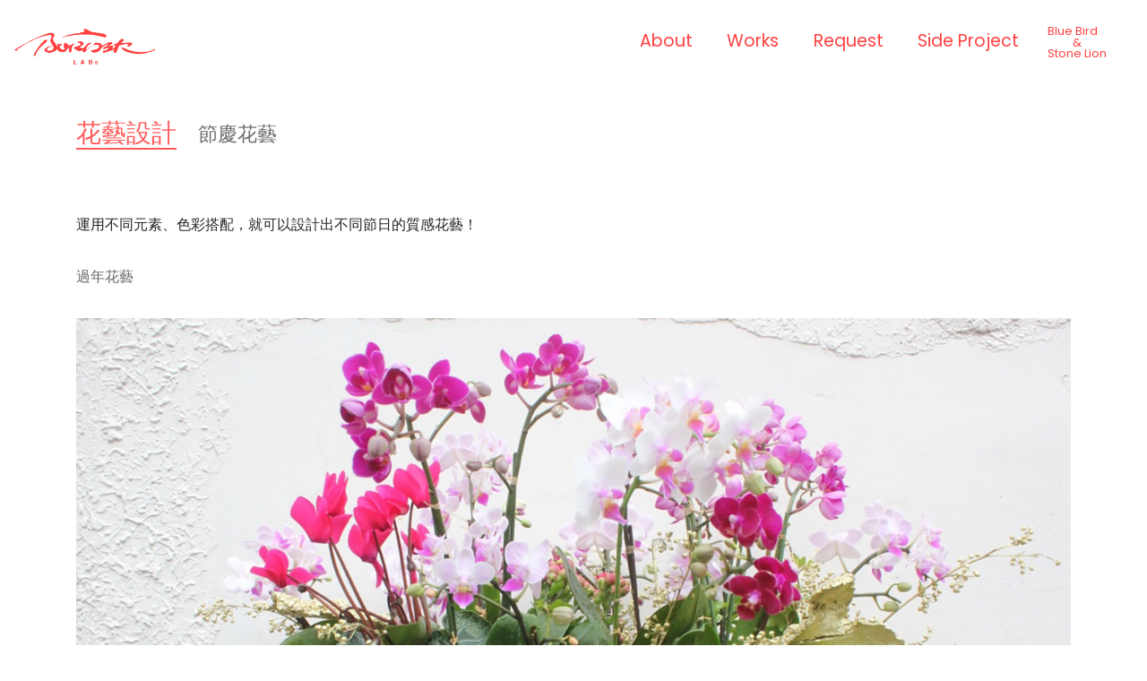

--- FILE ---
content_type: text/html; charset=utf-8
request_url: https://borderlabs.co/work/30
body_size: 4061
content:
<!DOCTYPE HTML>

<html>
	<head>
		<title>邊境實驗室 | BorderLabs | 節慶花藝</title>
		<meta charset="utf-8" />
<meta name="viewport" content="width=device-width, initial-scale=1.0, maximum-scale=5.0" />
<link rel="icon" type="image/png" href="/assets/img/borderlabs-logo.png">

<meta property="og:title" content="BorderLabs 邊境實驗室"/>
<meta property="og:type" content="website"/>
<meta property="og:description" content="找尋設計公司？邊境實驗室提供品牌視覺、包裝、室內設計、網頁設計、產品設計、花藝設計的服務，讓您有設計需求時，接受我們完整的設計服務！"/>
<meta property="og:image" content="https://borderlabs.co/assets/officialImg/BorderLabs_LOGO_2.png" />
<meta property="og:url" content="https://borderlabs.co" />
<meta name="title" content="BorderLabs 邊境實驗室"/>
<meta name="type" content="website"/>
<meta name="Description" content="找尋設計公司？邊境實驗室提供品牌視覺、包裝、室內設計、網頁設計、產品設計、花藝設計的服務，讓您有設計需求時，接受我們完整的設計服務！"/>

		<link rel="stylesheet" type="text/css" href="https://borderlabs.co/assets/css/bootstrap.min.css" />
<link rel="stylesheet" type="text/css" href="https://borderlabs.co/assets/css/flickity.min.css" />
<link rel="stylesheet" type="text/css" href="https://borderlabs.co/assets/css/animate.min.css" />
<link rel="stylesheet" href="https://borderlabs.co/assets/css/all.css">

<link rel="stylesheet" href="/assets/css/official/main.css">
<link rel="stylesheet" href="/assets/css/official/nav.css">
<link rel="stylesheet" href="/assets/css/official/footer.css">

		<style>
			.work-title {
				padding: 2rem 0 2rem;
			}

			.work-title-flex {
				display: flex;
				flex-direction: column;
			}

			.work-title a {

			}

			.work-title a:hover {
				text-decoration: none;
			}

			.work-title h3 {
				color: var(--main-red);
		    font-weight: 400;
		    border-bottom: solid 2px var(--main-red);
				width: fit-content;
			}

			.work-title h2 {
				color: #686868;
				font-size: 1.4rem;
			}

			body {
				background-color: #fff;
			}

			.work-detail {
				padding: 2rem 0;
			}

			.work-section {
				margin-top: 2rem;
			}

			.work-section p {
				color: #666;
				margin-bottom: 0;
				line-height: 1.8em;
				text-align: justify;
			}

			.work-section img {
				width: 100%;
			}

			.video-outer {
				text-align: center;
		    position: relative;
		    width: 100%;
		    margin: 2em auto;
			}

			.video-inner {
		    position: relative;
		    padding-top: 56.25%;
		    width: 100%;
			}

			.video-inner>div {
		    position: absolute;
		    left: 0;
		    top: 0;
		    width: 100%;
		    height: 100%;
			}

			.work-author {
				padding: 2rem 0;
			}

			.author-img {
				border-radius: .5rem;
				overflow: hidden;
			}

			.author-img img {
				width: 100%;
			}

			.author-name {
				padding: .4rem 0;
			}

			.author-name p {
				text-align: center;
				color: var(--main-gold-dark);
				font-weight: 1000;
				margin: 0;
			}

			.author-work {

			}

			.author-work p {
				text-align: center;
				color: var(--main-gold);
				margin: 0;
				font-size: .8rem;
			}

			@media (min-width: 991px) {
				.work-title-flex {
					align-items: center;
					flex-direction: row;
				}

				.work-title h2 {
					padding-left: 1.5rem;
				}

				.video-outer {
					width: 70%;
				}
			}
		</style>
	</head>
	<body class="nav-blank">
    <div id="app" v-cloak>
      <section class="work-title">
				<div class="container">
					<div class="work-title-flex">
						<a href="/workCategory/3"><h3>花藝設計</h3></a>
						<h2>節慶花藝</h2>
					</div>
				</div>
      </section>

			<section class="work-detail">
				<div class="container">

					<div>
						<p>運用不同元素、色彩搭配，就可以設計出不同節日的質感花藝！</p>
					</div>

					<div class="work-section">
						<p>過年花藝</p>
					</div>

					<div class="work-section">
						<img src="https://storage.googleapis.com/labelink-8afb3.appspot.com/1757088299948-1543389177897.jpg"/>
					</div>

					<div class="work-section">
						<img src="https://storage.googleapis.com/labelink-8afb3.appspot.com/1757088300231-1543389188734.jpg"/>
					</div>

					<div class="work-section">
						<p>母親節花藝</p>
					</div>

					<div class="work-section">
						<img src="https://storage.googleapis.com/labelink-8afb3.appspot.com/1757088300515-1543390079395.jpg"/>
					</div>


				</div>
			</section>

			<section class="work-author">
				<div class="container">
					<div class="row">

						<div class="col-12 col-md-3">
							<div class="col-5">
								<div class="author-img">
									<img src="https://storage.googleapis.com/labelink-8afb3.appspot.com/1757087647178-1543411672228.jpg" />
								</div>
								<div class="author-name">
									<p>丘秉軒</p>
								</div>
								<div class="author-work">
									<p>創意 / 設計</p>
								</div>
							</div>
						</div>

					</div>
				</div>
			</section>
		</div>

		<footer>
  <div class="container">
    <div class="footerlinks">
      <div class="row">
        <div class="col-12 col-lg mb-3">
          <p>
            跨越設計有限公司<br/>
            © 2025 BorderLabs<br/>
            新北市三重區重新路四段32號5樓
          </p>
        </div>

        <!-- <div class="col-12 col-lg mb-3">
          <p>
            邊境品牌LOGO分析<br/>
            <a href="/liff/brandDataUse" target="_blank">Line登入版</a><br/>
          </p>
          <p class="mt-3">
            邊境品牌資料蒐集<br/>
            <small>建議以手機開啟</small><br/>
            <a href="/liff/brandAnalytics" target="_blank">Email登入版</a><br/>
            <a href="/liff/brandData" target="_blank">Line登入版</a><br/>
          </p>
        </div> -->

        <div class="col-12 col-lg-auto mb-3">
          <div class="row">
            <div class="col-lg-auto col-12">
              <a href="https://www.facebook.com/borderlabsworld/" class="mb-3 pl-0" target="_blank"><i class="fab fa-facebook-square"></i> Facebook</a>
            </div>
          </div>
        </div>

      </div>
    </div>
  </div>
</footer>

		<nav class="navbar navbar-expand-md">
  <a class="navbar-brand" href="/">
    <h1 class="p-0 m-0">
      <img src="/assets/officialImg/nav_logo.png" class="nav-logo" alt="邊境實驗室"/>
    </h1>
  </a>

  <button class="navbar-toggler" type="button">
    <i class="fas fa-bars"></i>
  </button>

  <div class="nav-menu">
    <div class="text-right mb-5 d-md-none">
      <button class="navbar-toggler nav-close" type="button">
        <i class="fas fa-times"></i>
      </button>
    </div>
    <ul class="navbar-nav">
      <li class="nav-item">
        <a class="nav-link" href="/about">About<br class="d-md-none"/><small class="d-md-none">關於邊境實驗室</small></a>
      </li>
      <li class="nav-item">
        <a class="nav-link" href="/works">Works<br class="d-md-none"/><small class="d-md-none">作品集</small></a>
      </li>
      <li class="nav-item">
        <a class="nav-link" href="https://docs.google.com/forms/d/e/1FAIpQLScifk0l13zYsmJRDqYJC7bF26GwJakiGsEs3bFSf6UqZCJtmA/viewform" target="_blank">Request<br class="d-md-none"/><small class="d-md-none">專案詢價</small></a>
      </li>
      <li class="nav-item">
        <a class="nav-link" href="/project">Side Project<br class="d-md-none"/><small class="d-md-none">有趣的計畫</small></a>
      </li>
      <li class="nav-item bbsl">
        <a class="nav-link" href="/bluebird" target="_blank">Blue Bird  <span>&</span><br/>  Stone Lion</a>
      </li>
    </ul>
  </div>
</nav>


	<script defer src="https://static.cloudflareinsights.com/beacon.min.js/vcd15cbe7772f49c399c6a5babf22c1241717689176015" integrity="sha512-ZpsOmlRQV6y907TI0dKBHq9Md29nnaEIPlkf84rnaERnq6zvWvPUqr2ft8M1aS28oN72PdrCzSjY4U6VaAw1EQ==" data-cf-beacon='{"version":"2024.11.0","token":"0092364180b342fc85502a6d1954722f","r":1,"server_timing":{"name":{"cfCacheStatus":true,"cfEdge":true,"cfExtPri":true,"cfL4":true,"cfOrigin":true,"cfSpeedBrain":true},"location_startswith":null}}' crossorigin="anonymous"></script>
</body>
</html>
<script>
  (function(i,s,o,g,r,a,m){i['GoogleAnalyticsObject']=r;i[r]=i[r]||function(){
		(i[r].q=i[r].q||[]).push(arguments)},i[r].l=1*new Date();a=s.createElement(o),
		m=s.getElementsByTagName(o)[0];a.async=1;a.src=g;m.parentNode.insertBefore(a,m)
		})(window,document,'script','//www.google-analytics.com/analytics.js','ga');

	ga('create', 'UA-135013117-1', 'auto');
	ga('send', 'pageview');
</script>

<!-- Google tag (gtag.js) -->
<script async src="https://www.googletagmanager.com/gtag/js?id=G-KE00J8ZMQZ"></script>
<script>
  window.dataLayer = window.dataLayer || [];
  function gtag(){dataLayer.push(arguments);}
  gtag('js', new Date());

  gtag('config', 'G-KE00J8ZMQZ');
</script>

<script src="https://borderlabs.co/assets/js/jquery.min.js"></script>
<script src="https://borderlabs.co/assets/js/popper.min.js"></script>
<script src="https://borderlabs.co/assets/js/bootstrap.min.js"></script>
<script src="https://borderlabs.co/assets/js/parallax.min.js"></script>
<script src="https://borderlabs.co/assets/js/flickity.pkgd.min.js" type="text/javascript" charset="utf-8"></script>
<script src="https://borderlabs.co/assets/js/jquery.scrolly.min.js"></script>
<script src="https://borderlabs.co/assets/js/jquery.scrollex.min.js"></script>
<!-- <script src="https://borderlabs.co/assets/js/jquery.mobile-1.4.5.min.js"></script> -->
<!-- <script src="https://borderlabs.co/assets/js/vuejs.js"></script> -->
<script src="https://borderlabs.co/assets/js/devvuejs.js"></script>

<script>
  $(document).ready(function() {
    $('.navbar-toggler').on('click', function() {
      $('.nav-menu').toggleClass('active');
      $('body').toggleClass('no-scroll');
    });
  });
</script>

<script>
  function trackBtnClicked(btnEle) {
		ga('send', 'event', 'Clicked', btnEle, window.location.pathname);
	}

  function setCookie(cname,cvalue,exdays)
  {
    var expires = "max-age="+(exdays*24*60*60);
    var cookieStr = cname + "=" + cvalue + "; " + expires + "; path=/";
    console.log(cookieStr)
    document.cookie = cookieStr;
  }

  function getCookie(cname)
  {
    var name = cname + "=";
    var ca = document.cookie.split(';');
    for(var i=0; i<ca.length; i++)
    {
      var c = ca[i].trim();
      if (c.indexOf(name)==0) return c.substring(name.length,c.length);
    }
    return "";
  }

  function getQueryVariable(variable) {
	  // console.log('Query Variable ' + variable + ' not found');
		return getQueryVariableFromQuery(window.location.search, variable);
	}

  function getQueryVariableFromQuery(query, variable){
    if (query.startsWith('?')) {
      query = query.substring(1);
    }
    var vars = query.split("&");
	  for (var i=0;i<vars.length;i++) {
	    var pair = vars[i].split("=");
	    if (pair[0] == variable) {
	      return pair[1];
	    }
	  }
	  // console.log('Query Variable ' + variable + ' not found');
		return null;
  }
</script>
<script>
  function windowScrolling(evt){
		const GAP = 50;
		const TOPGAP = 50;
    const $TARGET = $('nav.navbar');
		// if($TARGET.hasClass('nav-open')){
		// 	return;
		// }
		if(!window.lastScroll){
			window.lastScroll = window.scrollY;
			window.threshold = window.lastScroll + GAP;
			$TARGET.removeClass('hide');
		}else{
			const hiding = $TARGET.hasClass('hide');
			const direction = (window.scrollY < window.lastScroll)?-1:(window.scrollY > window.lastScroll)?1:0;
			// console.log(direction);
			if(!hiding){
				if(direction == -1){
					window.threshold = window.lastScroll + GAP;
				}else if(direction == 1 && window.scrollY > TOPGAP){
					if(window.scrollY > window.threshold){
						$TARGET.addClass('hide');
						window.threshold = window.lastScroll - GAP;
					}
				}
			}else{
				if(direction == 1){
					window.threshold = window.lastScroll - GAP;
				}else if(direction == -1){
					if(window.scrollY < window.threshold || window.scrollY < TOPGAP){
						$TARGET.removeClass('hide');
						window.threshold = window.lastScroll + GAP;
					}
				}
			}
			window.lastScroll = window.scrollY;
		}
	}

  $(document).ready(function(){
		document.addEventListener('scroll', windowScrolling, false);
	});
</script>

<script src="/assets/js/scrollex.min.js"></script>
<script>

</script>


--- FILE ---
content_type: text/css; charset=UTF-8
request_url: https://borderlabs.co/assets/css/official/main.css
body_size: -34
content:
@font-face {
  font-family: Poppins;
  src: url('/assets/font/Poppins/Poppins-Regular.ttf');
}

:root {
  --main-red: #ff5a5a;
  --main-red-dark: #920f0f;
  --main-white: #fdfbf5;
  --main-gold: #c9ba90;
  --main-gold-dark: #887439;
  /* --main-gold: #dfc487; */
  /* --main-gold-dark: #957c45; */
}

body {
  background-color: #fdf9ef;
  /* overflow: hidden; */
}

#app {
  width: 100%;
  overflow: hidden;
  min-height: 100vh;
}

/* common */
h2.title-img {
  text-align: center;
}

h2.title-img img {
  height: 120px;
}

@media (max-width: 768px) {
  h2.title-img img {
    height: 72px;
  }
}


--- FILE ---
content_type: text/css; charset=UTF-8
request_url: https://borderlabs.co/assets/css/official/nav.css
body_size: 333
content:
body.no-scroll {
  overflow-y: hidden;
}

body.nav-blank {
  padding-top: 70px;
}

nav.navbar {
  position: fixed;
  top: 0;
  left: 0;
  width: 100%;
  justify-content: space-between;
  /* background-color: #ff500029; */
  transition: transform 1.2s ease;
  transform: translate(0, 0);
  z-index: 2;
}

nav.navbar.hide {
  transform: translate(0, -100%);
}

.navbar-nav {
  background-color: #fffe;
}

.nav-logo {
  height: 40px;
  display: block;
}

.navbar-toggler {
  color: #ff4141;
}

nav.navbar .navbar-nav .nav-item {
  margin-bottom: 2rem;
}

nav.navbar .navbar-nav .nav-link {
  color: #fff;
  font-family: Poppins, Futura, HelveticaNeueLTStd-Lt, sans-serif;
  font-weight: 400;
  transition: color .4s ease;
  font-size: 2rem;
  line-height: 1.5rem;
}

nav.navbar .navbar-nav .nav-item.bbsl .nav-link {
  line-height: 1.2em;
}

nav.navbar .navbar-nav .nav-link>small {
  font-size: 1rem;
  opacity: 0;
  transition: opacity .2s ease;
  color: var(--main-red-dark);
}

nav.navbar .navbar-nav .nav-link:hover>small {
  opacity: 1;
}

nav.navbar .navbar-nav .nav-link.active {
  color: var(--main-red-dark);
}

nav.navbar .navbar-nav .nav-link:hover, nav.navbar .navbar-nav .nav-link:focus {
  color: var(--main-red-dark);
}

.nav-menu {
  position: fixed;
  width: 100%;
  height: 100vh;
  left: 100%;
  top: 0;
  transition: transform .4s ease;
  background-color: var(--main-red);
  padding: 1rem 1rem 1rem 2rem;
}

.nav-menu.active {
  transform: translate(-100%, 0);
  z-index: 9999;
}

nav.navbar .navbar-nav {
  background-color: transparent;
}

.navbar-toggler.nav-close {
  color: var(--main-white);
}

@media (min-width: 768px) {
  body.nav-blank {
    padding-top: 100px;
  }

  .nav-menu {
    position: relative;
    width: inherit;
    height: inherit;
    left: inherit;
    top: inherit;
    display: flex;
    justify-content: flex-end;
    background-color: transparent;
  }

  .navbar-nav {
    background-color: transparent;
  }

  nav.navbar .navbar-nav .nav-item {
    margin-bottom: 0;
  }

  nav.navbar .navbar-nav .nav-link {
    color: #ff4141;
    font-size: 1.2rem;
    padding-left: 1em;
    padding-right: 1em;
    line-height: inherit;
  }

  nav.navbar .navbar-nav .nav-item.bbsl .nav-link {
    position: relative;
    font-size: .8rem;
    margin-top: -0.6rem;
    line-height: 2em;
  }

  nav.navbar .navbar-nav .nav-item.bbsl .nav-link>span {
    position: absolute;
    top: 50%;
    left: 50%;
    transform: translate(-50%, -50%);
  }

  nav.navbar .navbar-nav .nav-link.active {
    color: #000;
  }

  nav.navbar .navbar-nav .nav-link:hover, nav.navbar .navbar-nav .nav-link:focus {
    color: #000;
  }
}


--- FILE ---
content_type: text/css; charset=UTF-8
request_url: https://borderlabs.co/assets/css/official/footer.css
body_size: -278
content:
footer {
  position: relative;
  background-color: #d93636;
}

footer a {
  color: var(--main-white);
  text-decoration: none;
  transition: color .2s ease;
}

footer a:hover {
  color: #faa;
}

footer .footerlinks {
  padding-top: 2rem;
  color: var(--main-white);
  line-height: 1.5;
}


--- FILE ---
content_type: text/plain
request_url: https://www.google-analytics.com/j/collect?v=1&_v=j102&a=1896503&t=pageview&_s=1&dl=https%3A%2F%2Fborderlabs.co%2Fwork%2F30&ul=en-us%40posix&dt=%E9%82%8A%E5%A2%83%E5%AF%A6%E9%A9%97%E5%AE%A4%20%7C%20BorderLabs%20%7C%20%E7%AF%80%E6%85%B6%E8%8A%B1%E8%97%9D&sr=1280x720&vp=1280x720&_u=IADAAEABAAAAACAAI~&jid=413571886&gjid=603037302&cid=1700014016.1768760457&tid=UA-135013117-1&_gid=181106949.1768760459&_r=1&_slc=1&z=469369837
body_size: -563
content:
2,cG-XGGDDC5E1F